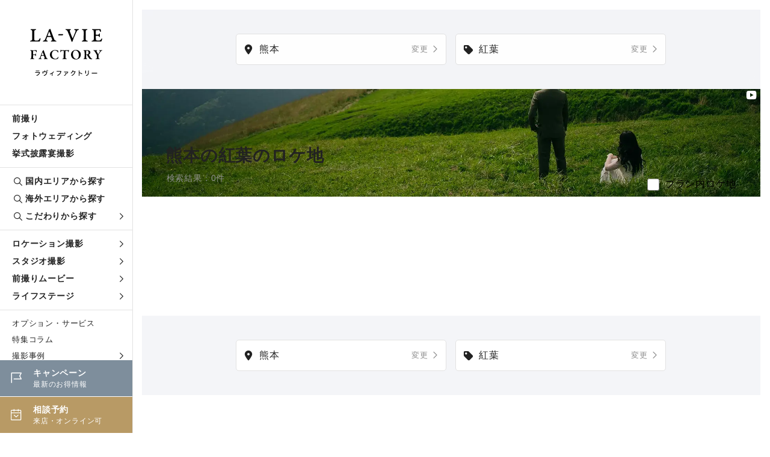

--- FILE ---
content_type: text/html; charset=UTF-8
request_url: https://www.la-viephoto.com/theme/kouyou/kumamoto
body_size: 6401
content:
<!DOCTYPE html>
<html lang="ja">
<head>
<!-- Google Tag Manager -->
<script>
    (function(w,d,s,l,i){w[l]=w[l]||[];w[l].push({'gtm.start':
    new Date().getTime(),event:'gtm.js'});var f=d.getElementsByTagName(s)[0],
    j=d.createElement(s),dl=l!='dataLayer'?'&l='+l:'';j.async=true;j.src=
    'https://www.googletagmanager.com/gtm.js?id='+i+dl;f.parentNode.insertBefore(j,f);
    })(window,document,'script','dataLayer','GTM-MKPPBVP');
</script>
<!-- End Google Tag Manager -->
<meta charset="UTF-8">
<meta http-equiv="X-UA-Compatible" content="IE=edge">
<meta name="viewport" content="width=device-width, initial-scale=1.0">
<meta name="format-detection" content="telephone=no">
<title>熊本の紅葉でフォトウェディング・前撮り｜ラヴィファクトリー</title>
<meta name="description" content="熊本の紅葉でウェディングフォト撮影できるロケーションが0件。前撮り・フォトウェディングを年間4万件の実績を誇るラヴィファクトリーで。" />

<link rel="canonical" href="https://www.la-viephoto.com/theme/kouyou/kumamoto" />

<link rel="stylesheet" href="https://www.la-viephoto.com/css/style.min.css">
<link rel="stylesheet" href="https://www.la-viephoto.com/css/icomoon/style.css">
<link rel="stylesheet" href="https://cdn.jsdelivr.net/npm/yakuhanjp@3.4.1/dist/css/yakuhanjp_s-narrow.min.css">
<link rel="stylesheet" href="https://use.typekit.net/qbe5npk.css">
<link rel="stylesheet" href="https://use.typekit.net/xym5ymn.css">
<link rel="stylesheet" href="https://www.la-viephoto.com/js/remodal/remodal.css" />
<link rel="stylesheet" href="https://www.la-viephoto.com/js/remodal/remodal-default-theme.css" />
<link rel="stylesheet" href="https://www.la-viephoto.com/js/swiper/swiper.min.css">
<link rel="stylesheet" href="https://use.typekit.net/eip6psh.css">
<link rel="stylesheet" href="https://www.la-viephoto.com/js/lightgallery/lightgallery.css">
<script src="https://www.la-viephoto.com/js/jquery-3.6.4.min.js"></script>
<script src="https://cdn.jsdelivr.net/npm/viewport-extra@1.0.2/dist/viewport-extra.min.js"></script>
<script>
 new ViewportExtra(375)
</script>
<!--▼Favicon-->
<link rel="shortcut icon" type="image/x-icon" href="https://www.la-viephoto.com/img/common/favicon.ico">
<!--▼og-->
<meta property="og:title" content="熊本の紅葉でフォトウェディング・前撮り｜ラヴィファクトリー" />
<meta property="og:description" content="熊本の紅葉でウェディングフォト撮影できるロケーションが0件。前撮り・フォトウェディングを年間4万件の実績を誇るラヴィファクトリーで。" />
<meta property="og:type" content="article" />
<meta property="og:url" content="https://www.la-viephoto.com/theme/kouyou/kumamoto" />
<meta property="og:image" content="https://www.la-viephoto.com/img/common/thumbnail.jpg" />
<meta property="og:site_name" content="ラヴィファクトリー" />
<meta property="og:locale" content="ja_JP" />
<meta name="thumbnail" content="https://www.la-viephoto.com/img/common/thumbnail.jpg" />
<!--▼ Free Head Source-->


</head>
<body>

<!-- Google Tag Manager (noscript) -->
<noscript>
    <iframe src="https://www.googletagmanager.com/ns.html?id=GTM-MKPPBVP" height="0" width="0" style="display:none;visibility:hidden"></iframe>
</noscript>
<!-- End Google Tag Manager (noscript) -->

<!--begin::Header-->
<!--header-->
<header class="l-header">
    <p class="l-header__logo">
      <a href="https://www.la-viephoto.com">
    <picture>
      <source srcset="https://www.la-viephoto.com/img/common/logo_sp.svg" media="(max-width: 960px)">
      <img src="https://www.la-viephoto.com/img/common/logo.svg" alt="フォトウェディング、前撮り、結婚写真のラヴィファクトリー">
    </picture>
    </a>
    </p>
  
  <div class="l-header__main">
    <div class="global-nav">
      <ul class="global-nav__list">
        <li class="global-nav__list__item"><a href="https://www.la-viephoto.com/maedori">前撮り</a></li>
        <li class="global-nav__list__item"><a href="https://www.la-viephoto.com/photowedding">フォトウェディング</a></li>
        <li class="global-nav__list__item"><a href="https://www.la-viephoto.com/snap">挙式披露宴撮影</a></li>
      </ul>
      <ul class="global-nav__list">
        <li class="global-nav__list__item global-nav__list__item--search"><a href="https://www.la-viephoto.com/shop"><span class="icon icon-search"></span>国内エリアから探す</a></li>
        <li class="global-nav__list__item global-nav__list__item--search"><a href="https://www.la-viephoto.com/world"><span class="icon icon-search"></span>海外エリアから探す</a></li>
        <li class="global-nav__list__item global-nav__mega-menu global-nav__list__item--search">
          <div class="global-nav__mega-menu__trigger">
            <a href="javascript:void(0)"><span class="icon icon-search"></span>こだわりから探す<span class="icon icon-arrow_blk"></span></a>
          </div>
          <div class="global-nav__mega-menu__inner">
            <ul class="global-nav__mega-menu__list">
              <li class="global-nav__mega-menu__list__item"><a href="https://www.la-viephoto.com/theme/location">ロケ地から探す</a></li>
              <li class="global-nav__mega-menu__list__item"><a href="https://www.la-viephoto.com/clothing/dress">衣装から探す</a></li>
              <li class="global-nav__mega-menu__list__item"><a href="https://www.la-viephoto.com/hairmake">ヘアメイクから探す</a></li>
              <li class="global-nav__mega-menu__list__item"><a href="https://www.la-viephoto.com/photo_g">フォトグラファーから探す</a></li>
              <li class="global-nav__mega-menu__list__item"><a href="https://www.la-viephoto.com/photo_g/vg-all">ビデオグラファーから探す</a></li>
              <li class="global-nav__mega-menu__list__item"><a href="https://www.la-viephoto.com/theme">こだわりシーンから探す</a></li>              
            </ul>
          </div>
        </li>
      </ul>
      <ul class="global-nav__list">
        <li class="global-nav__mega-menu">
          <div class="global-nav__mega-menu__trigger">
            <a href="https://www.la-viephoto.com/location-shoot">ロケーション撮影<span class="icon icon-arrow_blk"></span></a>
          </div>
          <div class="global-nav__mega-menu__inner">
            <ul class="global-nav__mega-menu__list">
              <li class="global-nav__mega-menu__list__item"><a href="https://www.la-viephoto.com/location-shoot/dress">洋装ロケーション</a></li>
              <li class="global-nav__mega-menu__list__item"><a href="https://www.la-viephoto.com/location-shoot/kimono">和装ロケーション</a></li>
              <li class="global-nav__mega-menu__list__item"><a href="https://www.la-viephoto.com/location-shoot/dress-kimono">洋装・和装ロケーション</a></li>
              <li class="global-nav__mega-menu__list__item"><a href="https://www.la-viephoto.com/location-shoot/chapel">チャペルフォト</a></li>
            </ul>
          </div>
        </li>
        <li class="global-nav__mega-menu">
          <div class="global-nav__mega-menu__trigger">
            <a href="https://www.la-viephoto.com/studio-shoot">スタジオ撮影<span class="icon icon-arrow_blk"></span></a>
          </div>
          <div class="global-nav__mega-menu__inner">
            <ul class="global-nav__mega-menu__list">
              <li class="global-nav__mega-menu__list__item"><a href="https://www.la-viephoto.com/studio-shoot/dress">洋装スタジオ</a></li>
              <li class="global-nav__mega-menu__list__item"><a href="https://www.la-viephoto.com/studio-shoot/kimono">和装スタジオ</a></li>
              <li class="global-nav__mega-menu__list__item"><a href="https://www.la-viephoto.com/studio-shoot/dress-kimono">洋装・和装スタジオ</a></li>
            </ul>
          </div>
        </li>
        <li class="global-nav__mega-menu">
          <div class="global-nav__mega-menu__trigger">
            <a href="https://www.la-viephoto.com/movie">前撮りムービー<span class="icon icon-arrow_blk"></span></a>
          </div>
        </li>
        <li class="global-nav__mega-menu">
          <div class="global-nav__mega-menu__trigger">
            <a href="https://www.la-viephoto.com/moments">ライフステージ<span class="icon icon-arrow_blk"></span></a>
          </div>
          <div class="global-nav__mega-menu__inner">
            <ul class="global-nav__mega-menu__list">
              <li class="global-nav__mega-menu__list__item"><a href="https://www.la-viephoto.com/moments/engagement">エンゲージフォト</a></li>
              <li class="global-nav__mega-menu__list__item"><a href="https://www.la-viephoto.com/moments/legalphoto">入籍記念写真</a></li>
              <li class="global-nav__mega-menu__list__item"><a href="https://www.la-viephoto.com/moments/vowrenewal">結婚記念写真</a></li>
              <li class="global-nav__mega-menu__list__item"><a href="https://www.la-viephoto.com/moments/familyphoto">ファミリーフォト</a></li>
              <li class="global-nav__mega-menu__list__item"><a href="https://www.la-viephoto.com/moments/maternity">マタニティフォト</a></li>
            </ul>
          </div>
        </li>
      </ul>
      <ul class="global-nav__list">
        <li class="global-nav__list__item global-nav__list__item--sub"><a href="https://www.la-viephoto.com/options">オプション・サービス</a></li>
        <li class="global-nav__list__item global-nav__list__item--sub"><a href="https://www.la-viephoto.com/journal">特集コラム</a></li>
        <li class="global-nav__list__item global-nav__mega-menu global-nav__list__item global-nav__list__item--sub">
          <div class="global-nav__mega-menu__trigger">
            <a href="javascript:void(0)">撮影事例<span class="icon icon-arrow_blk"></span></a>
          </div>
          <div class="global-nav__mega-menu__inner">
            <ul class="global-nav__mega-menu__list">
              <li class="global-nav__mega-menu__list__item"><a href="https://www.la-viephoto.com/lavieblog">撮影レポート</a></li>
              <li class="global-nav__mega-menu__list__item"><a href="https://www.la-viephoto.com/reviews">お客さまの声</a></li>
            </ul>
          </div>
        </li>
        <li class="global-nav__list__item global-nav__mega-menu global-nav__list__item global-nav__list__item--sub">
          <div class="global-nav__mega-menu__trigger">
            <a href="javascript:void(0)">ご利用ガイド<span class="icon icon-arrow_blk"></span></a>
          </div>
          <div class="global-nav__mega-menu__inner">
            <ul class="global-nav__mega-menu__list">
              <li class="global-nav__mega-menu__list__item"><a href="https://www.la-viephoto.com/faq">よくあるご質問</a></li>
              <li class="global-nav__mega-menu__list__item"><a href="https://www.la-viephoto.com/about">私たちについて</a></li>
            </ul>
          </div>
        </li>
        <li class="global-nav__list__item global-nav__list__item--sub"><a href="https://www.la-viephoto.com/shop-list">店舗一覧</a></li>
        <ul class="global-nav__cta">
          <li class="global-nav__cta__item cta__event">
            <a href="https://www.la-viephoto.com/topics">
              <span class="icon icon-event"></span>
              <p class="txt"><span class="tit">キャンペーン</span><span class="sub">最新のお得情報</span></p>
            </a>
          </li>
          <li class="global-nav__cta__item cta__reserve">
            <a href="https://www.la-viephoto.com/reserve">
              <span class="icon icon-calender"></span>
              <p class="txt"><span class="tit">相談予約</span><span class="sub">来店・オンライン可</span></p>
            </a>
          </li>
        </ul>
    </div>
  </div>
</header>
<!--//header--><!--end::Header-->

<!--begin::Main-->
<!--main-->
<main class="p-theme p-theme--sort">
<!--c-page-title-->
  <div class="c-theme-page-title fade-in">
    <div class="c-theme-page-title__inner">
      <div class="c-theme-page-title__title">
        <h1>熊本の紅葉のロケーション<span>フォトウェディング・前撮り</span></h1>
        <p>熊本の紅葉でウェディングフォト撮影できるロケーションが0件。<br>掲載地以外でも、想い出の場所からご実家など、好きな場所への出張撮影も可能です。</p>
      </div>
      <picture class="image">
        <source srcset="https://www.la-viephoto.com/img/theme/location/kumamoto_sp.webp" media="(max-width: 960px)">
        <img src="https://www.la-viephoto.com/img/theme/location/kumamoto.webp" alt="">
      </picture>        
    </div>
    
    <div class="page-title__sns white">
      <p class="tit">Follow us</p>
      <ul class="page-title__sns__list">
        <li class="page-title__sns__list__item"><a href="https://www.instagram.com/laviefactory/" target="_blank"><span class="icon-insta"></span></a></li>
        <li class="page-title__sns__list__item"><a href="https://www.youtube.com/user/LavieFactory" target="_blank"><span class="icon-youtube"></span></a></li>
      </ul>
    </div>
  </div>
<!--//c-page-title-->

<!--c-search-box-->
  <div class="c-search-box fade-in">
    <div class="c-search-box__inner inner-l">
      <div class="c-search-box__operate">
        <div class="c-search-box__input area">
          <a  data-remodal-target="area-filter" href="#area-filter">
            <div class="value"><span>熊本</span></div>
            <div class="change">変更</div>
          </a>
        </div>
        <div class="c-search-box__input theme">
          <a  data-remodal-target="theme-filter" href="#theme-filter">
            <div class="value"><span>紅葉</span></div>
            <div class="change">変更</div>
          </a>
        </div>
      </div>
    </div>
  </div>
<!--//c-search-box-->

<!--area-filter-->
  <div class="remodal c-sort-filter c-sort-filter--theme" data-remodal-id="area-filter" data-remodal-options="hashTracking:false">
    <div class="c-sort-filter__wrapper">
      <div class="c-sort-filter__head">エリアで探す</div>
      <div class="c-sort-filter__inner">
        <div class="c-sec-cont">
          <ul class="c-sort-filter__list area">
                        <li class="c-sort-filter__list__item">
                            <a href="https://www.la-viephoto.com/sapporo/location" class="sf_label">
                              札幌
              </a>
            </li>
                        <li class="c-sort-filter__list__item">
                            <a href="https://www.la-viephoto.com/sendai/location" class="sf_label">
                              仙台
              </a>
            </li>
                        <li class="c-sort-filter__list__item">
                            <a href="https://www.la-viephoto.com/tokyo/location" class="sf_label">
                              東京
              </a>
            </li>
                        <li class="c-sort-filter__list__item">
                            <a href="https://www.la-viephoto.com/yokohama/location" class="sf_label">
                              横浜
              </a>
            </li>
                        <li class="c-sort-filter__list__item">
                            <a href="https://www.la-viephoto.com/chiba/location" class="sf_label">
                              千葉
              </a>
            </li>
                        <li class="c-sort-filter__list__item">
                            <a href="https://www.la-viephoto.com/omiya/location" class="sf_label">
                              埼玉
              </a>
            </li>
                        <li class="c-sort-filter__list__item">
                            <a href="https://www.la-viephoto.com/nagoya/location" class="sf_label">
                              名古屋
              </a>
            </li>
                        <li class="c-sort-filter__list__item">
                            <a href="https://www.la-viephoto.com/niigata/location" class="sf_label">
                              新潟
              </a>
            </li>
                        <li class="c-sort-filter__list__item">
                            <a href="https://www.la-viephoto.com/nagano/location" class="sf_label">
                              長野
              </a>
            </li>
                        <li class="c-sort-filter__list__item">
                            <a href="https://www.la-viephoto.com/karuizawa/location" class="sf_label">
                              軽井沢
              </a>
            </li>
                        <li class="c-sort-filter__list__item">
                            <a href="https://www.la-viephoto.com/kanazawa/location" class="sf_label">
                              金沢
              </a>
            </li>
                        <li class="c-sort-filter__list__item">
                            <a href="https://www.la-viephoto.com/osaka/location" class="sf_label">
                              大阪
              </a>
            </li>
                        <li class="c-sort-filter__list__item">
                            <a href="https://www.la-viephoto.com/kobe/location" class="sf_label">
                              神戸
              </a>
            </li>
                        <li class="c-sort-filter__list__item">
                            <a href="https://www.la-viephoto.com/kyoto/location" class="sf_label">
                              京都
              </a>
            </li>
                        <li class="c-sort-filter__list__item">
                            <a href="https://www.la-viephoto.com/okayama/location" class="sf_label">
                              岡山
              </a>
            </li>
                        <li class="c-sort-filter__list__item">
                            <a href="https://www.la-viephoto.com/hiroshima/location" class="sf_label">
                              広島
              </a>
            </li>
                        <li class="c-sort-filter__list__item">
                            <a href="https://www.la-viephoto.com/matsuyama/location" class="sf_label">
                              松山
              </a>
            </li>
                        <li class="c-sort-filter__list__item">
                            <a href="https://www.la-viephoto.com/fukuoka/location" class="sf_label">
                              福岡
              </a>
            </li>
                        <li class="c-sort-filter__list__item">
                            <a class="sf_label" style="color: #ffffff; background: #73999b; border-color: #73999b;">
                              熊本
              </a>
            </li>
                        <li class="c-sort-filter__list__item">
                            <a href="https://www.la-viephoto.com/okinawa/location" class="sf_label">
                              沖縄
              </a>
            </li>
                        <li class="c-sort-filter__list__item">
                            <a href="https://www.la-viephoto.com/hawaii/location" class="sf_label">
                              ハワイ
              </a>
            </li>
                        <li class="c-sort-filter__list__item">
                            <a href="https://www.la-viephoto.com/guam/location" class="sf_label">
                              グアム
              </a>
            </li>
                        <li class="c-sort-filter__list__item">
                            <a href="https://www.la-viephoto.com/paris/location" class="sf_label">
                              パリ
              </a>
            </li>
                        <li class="c-sort-filter__list__item">
                            <a href="https://www.la-viephoto.com/italy/location" class="sf_label">
                              イタリア
              </a>
            </li>
                        <li class="c-sort-filter__list__item">
                            <a href="https://www.la-viephoto.com/newyork/location" class="sf_label">
                              ニューヨーク
              </a>
            </li>
                        <li class="c-sort-filter__list__item">
              <a href="https://www.la-viephoto.com/theme/location" class="sf_label">
                全て
              </a>
            </li>
          </ul>
        </div>
      </div>
      <button data-remodal-action="close" class="remodal-close fade-in"></button>
    </div>
  </div>
<!--//area-filter-->

<!--theme-filter-->
  <div class="remodal c-sort-filter c-sort-filter--theme" data-remodal-id="theme-filter" data-remodal-options="hashTracking:false">
    <div class="c-sort-filter__wrapper">
      <div class="c-sort-filter__head">こだわりで絞り込む</div>
      <div class="c-sort-filter__inner">
        <div class="c-sec-cont">
          <ul class="c-theme__list">
                                    <li class="c-theme__list__item">
                            <a href="https://www.la-viephoto.com/theme/chapel/kumamoto">
                              <span class="zoom c-theme__pht">
                  <img src="https://www.la-viephoto.com/storage/2023/09/28/S_20230928142400_chapel.webp" alt="">
                </span>
                <span class="c-theme__tit">
                  チャペル・教会
                </span>
              </a>
            </li>
                                  </ul>
        </div>    
      </div>
      <button data-remodal-action="close" class="remodal-close fade-in"></button>
    </div>
  </div>
<!--//area-filter-->

<!--c-theme-location-->
  <section class="c-theme-location c-sec c-sec--mTop90">
    <div class="inner-l">
      <h2 class="c-sec-heading mb0 fade-up">熊本の紅葉のロケ地</h2>
      <p class="c-theme__result-count fade-up">検索結果：0件</p>
      <div class="c-theme-location__check">
        <div class="check fade-up">
          <input type="checkbox" name="" value="" id="privacy-check" onclick="toggleIncludedPlan()" >
          <label for="privacy-check" class="checkbox">プラン内ロケ地</label>
        </div>
      </div>     
      <ul class="c-card__list">
              </ul>
      <div class="c-pagination fade-up">
        <nav class="c-pagination__links">
                </nav>
      </div>
  </section>
<!--//c-theme-location-->

<!--c-search-box-->
  <div class="c-search-box fade-in mTop100">
    <div class="c-search-box__inner inner-l">
      <div class="c-search-box__operate">
        <div class="c-search-box__input area">
          <a  data-remodal-target="area-filter" href="#area-filter">
            <div class="value"><span>熊本</span></div>
            <div class="change">変更</div>
          </a>
        </div>
        <div class="c-search-box__input theme">
          <a  data-remodal-target="theme-filter" href="#theme-filter">
            <div class="value"><span>紅葉</span></div>
            <div class="change">変更</div>
          </a>
        </div>
      </div>
    </div>
  </div>
<!--//c-search-box-->

  <div class="c-button c-button--center">
    <div class="c-button__txt fade-up"><a href="https://www.la-viephoto.com/kumamoto/location">熊本のすべてのロケ地</a></div>
  </div>

  <div class="c-more-banner mTop90 fade-up">
    <a href="https://www.la-viephoto.com/kumamoto">
      <picture class="c-more-banner__image"><span class="focus"><img loading="lazy" loading="lazy" src="https://www.la-viephoto.com/storage/2025/07/31/S_20250731183353_kumamoto_thm.webp" alt=""></span></picture>
      <div class="c-more-banner__txt">
        <p class="ja">熊本の前撮り・フォトウェディングをもっと知る</p>
        <p class="en">Kumamoto Studio</p>
      </div>
    </a>
  </div>

<!-- breadcrumb -->
  <nav role="navigation" aria-label="breadcrumb" class="c-breadcrumb">
    <div class="c-breadcrumb__inner">
      <ol class="c-breadcrumb__list" itemscope="" itemtype="https://schema.org/BreadcrumbList">
        <li class="c-breadcrumb__list__item" itemprop="itemListElement" itemscope="" itemtype="https://schema.org/ListItem">
          <a href="https://www.la-viephoto.com" itemprop="item">
            <span class="icon icon-home"></span>
            <span class="txt" itemprop="name">HOME</span>
          </a>
          <meta itemprop="position" content="1">
        </li>
                    <li class="c-breadcrumb__list__item">
              <a href="https://www.la-viephoto.com/theme" itemprop="item">
                <span itemprop="name">こだわりから探す</span>
              </a>
              <meta itemprop="position" content="2">
            </li>
                      <li class="c-breadcrumb__list__item">
              <a href="https://www.la-viephoto.com/theme/kouyou" itemprop="item">
                <span itemprop="name">紅葉</span>
              </a>
              <meta itemprop="position" content="3">
            </li>
            <li class="c-breadcrumb__list__item active">
              <span itemprop="name">熊本</span>
              <meta itemprop="position" content="4">
            </li>
                        </ol>
    </div>
  </nav>
<!-- //breadcrumb -->
</main>
<!--//main-->
<!--end::Main-->

<!--begin::aside-->
<!--aside-->
<aside class="l-aside">
    <div class="l-aside__heading">
      <h2 class="l-aside__tit fade-up">お問い合わせ</h2>
      <p class="l-aside__desc fade-up">フォトプランナーがお二人にぴったりの撮影をご提案。<br>お悩みなどお気軽にご相談ください。</p>
    </div>
    <div class="inner-ss">
      <section class="l-aside__cta fade-up">
        <h3 class="l-aside-cta__tit">ご質問・ご相談はお気軽に</h3>
        <ul class="l-aside-cta__list">
          <li class="l-aside-cta__list__item"><a href="https://www.la-viephoto.com/reserve"><span class="icon icon-calender"></span><span class="txt">来店相談予約</span></a></li>
          <li class="l-aside-cta__list__item"><a href="https://www.la-viephoto.com/online"><span class="icon icon-headset"></span><span class="txt">オンライン相談予約</span></a></li>
          <li class="l-aside-cta__list__item"><a href="https://www.la-viephoto.com/shop-list"><span class="icon icon-pin"></span><span class="txt">店舗一覧</span></a></li>
        </ul>
      </section>
      <div class="l-aside__links">
        <ul class="l-aside-links__list">
          <li class="l-aside-links__list__item fade-up"><a href="https://www.la-viephoto.com/about"><span class="icon icon-star"></span><span class="txt">ラヴィについて</span></a></li>
          <li class="l-aside-links__list__item fade-up"><a href="https://www.la-viephoto.com/reviews"><span class="icon icon-review"></span><span class="txt">お客さまの声</span></a></li>
          <li class="l-aside-links__list__item fade-up"><a href="https://www.la-viephoto.com/faq"><span class="icon icon-faq"></span><span class="txt">よくあるご質問</span></a></li>
        </ul>
      </div>
    </div>
    <div class="l-aside__sns">
      <ul class="l-aside-sns__list">
        <li class="l-aside-sns__list__item fade-up">
          <a href="https://www.instagram.com/laviefactory/" target="_blank" class="insta">
            <span class="icon icon-insta"></span>
            <p class="en-tit">Instagram</p>
            <p class="desc">実際に撮影した「ハートのある写真」を配信中</p>
          </a>
        </li>
        <li class="l-aside-sns__list__item fade-up">
          <a href="https://www.youtube.com/user/LavieFactory" target="_blank" class="youtube">
            <span class="icon icon-youtube"></span>
            <p class="en-tit">Youtube</p>
            <p class="desc">撮影当日のメイキング動画を配信中</p>
          </a>
        </li>
      </ul>
    </div>
  </aside>
  <!--//aside--><!--end::aside-->

<!---begin::footer / l-footer-cta-->
<!--footer-->
<footer class="l-footer">
    <div class="l-footer__inner">
      <div class="l-footer__logo">
        <a href="https://www.la-viephoto.com"><img loading="lazy" src="https://www.la-viephoto.com/img/common/footer/logo_footer.svg" alt="フォトウェディング、前撮り、結婚写真のラヴィファクトリー"></a>
      </div>
      <div class="l-footer__links">
        <dl class="l-footer-links__list">
          <dt>Company</dt>
          <dd><a href="https://www.la-viephoto.com/lav">会社概要</a></dd>
          <dd><a href="https://www.la-viephoto.com/recruit">採用情報</a></dd>
          <dd><a href="https://www.la-viephoto.com/lav/privacy">個人情報保護方針</a></dd>
          <dd><a href="https://www.la-viephoto.com/lav/corporation">法人さまお問合せ</a></dd>
          <dd><a href="https://www.la-viephoto.com/news">プレスリリース</a></dd>
        </dl>
        <dl class="l-footer-links__list">
          <dt>Language</dt>
          <dd><a href="https://laviefactory-jp.com/en/" target="_blank">English</a></dd>
          <dd><a href="https://laviefactory-jp.com/" target="_blank">Chinese</a></dd>
        </dl>      
      </div>
      <div class="l-footer__recommend">
        <p class="l-footer-recommend__tit">Recommend Site</p>
        <ul class="l-footer-recommend__list">
          <li class="l-footer-recommend__list__item"><a href="https://la-viecouleur.com/" target="_blank"><img loading="lazy" src="https://www.la-viephoto.com/img/common/footer/couleur.png" alt="家族写真のラヴィクルール"></a></li>
          <li class="l-footer-recommend__list__item"><a href="https://lavie-enfant.com/" target="_blank"><img loading="lazy" src="https://www.la-viephoto.com/img/common/footer/enfant.png" alt="こども専用フォトスタジオ"></a></li>    
          <li class="l-footer-recommend__list__item"><a href="https://cm.la-viephoto.com/" target="_blank"><img loading="lazy" src="https://www.la-viephoto.com/img/common/footer/cmphoto.png" alt="法人向け動画制作・広告撮影"></a></li>    
          <li class="l-footer-recommend__list__item"><a href="http://www.labo-la.com/" target="_blank"><img loading="lazy" src="https://www.la-viephoto.com/img/common/footer/labola.png" alt="フォトブランド「ラボーラ」"></a></li>    
        </ul>
      </div>
      <div class="l-footer__copyright">©2023 La-vie Factory</div>
    </div>
  </footer>
  <!--//footer-->
  
  <!--l-footer-cta-->
  <div class="l-footer-cta">
    <div class="l-footer-cta__nav-toggle" data-remodal-target="sp-nav">
      <span></span>
      <span></span>
      <p class="nav-toggle__txt">Menu</p>
    </div>
    <div class="sp-nav__cont remodal" data-remodal-id="sp-nav" data-remodal-options="hashTracking:false">
      <nav class="sp-global-menu">
        <ul class="sp-global-nav__list">
          <li class="sp-global-nav__list__item"><a href="https://www.la-viephoto.com/maedori">前撮り</a></li>
          <li class="sp-global-nav__list__item"><a href="https://www.la-viephoto.com/photowedding">フォトウェディング</a></li>
          <li class="sp-global-nav__list__item"><a href="https://www.la-viephoto.com/snap">挙式披露宴撮影</a></li>  
        </ul>
        <ul class="sp-global-nav__list">
          <li class="sp-global-nav__list__item sp-global-nav__list__item--search"><a href="https://www.la-viephoto.com/shop"><span class="icon icon-search"></span>国内エリアから探す</a></li>
          <li class="sp-global-nav__list__item sp-global-nav__list__item--search"><a href="https://www.la-viephoto.com/world"><span class="icon icon-search"></span>海外エリアから探す</a></li>
        </ul>
        <ul class="sp-global-nav__list">
          <li class="sp-global-nav__list__item sp-global-nav__list__item--search"><a href="https://www.la-viephoto.com/theme/location"><span class="icon icon-search"></span>ロケ地から探す</a></li> 
          <li class="sp-global-nav__list__item sp-global-nav__list__item--search"><a href="https://www.la-viephoto.com/clothing/dress"><span class="icon icon-search"></span>衣装から探す</a></li>
          <li class="sp-global-nav__list__item sp-global-nav__list__item--search"><a href="https://www.la-viephoto.com/hairmake"><span class="icon icon-search"></span>ヘアメイクから探す</a></li>
          <li class="sp-global-nav__list__item sp-global-nav__list__item--search"><a href="https://www.la-viephoto.com/photo_g"><span class="icon icon-search"></span>フォトグラファーから探す</a></li>
          <li class="sp-global-nav__list__item sp-global-nav__list__item--search"><a href="https://www.la-viephoto.com/photo_g/vg-all"><span class="icon icon-search"></span>ビデオグラファーから探す</a></li>
          <li class="sp-global-nav__list__item sp-global-nav__list__item--search"><a href="https://www.la-viephoto.com/theme"><span class="icon icon-search"></span>こだわりシーンから探す</a></li>
        </ul>
        <ul class="sp-global-nav__list">  
          <li class="sp-global-nav__list__item">
            <div class="tit"><a href="https://www.la-viephoto.com/location-shoot">ロケーション撮影</a></div>
            <ul class="sp-global-nav__inner">
              <li class="sp-global-nav__inner__item"><a href="https://www.la-viephoto.com/location-shoot/dress">洋装ロケーション</a></li>
              <li class="sp-global-nav__inner__item"><a href="https://www.la-viephoto.com/location-shoot/kimono">和装ロケーション</a></li>
              <li class="sp-global-nav__inner__item"><a href="https://www.la-viephoto.com/location-shoot/dress-kimono">洋装・和装ロケーション</a></li>
              <li class="sp-global-nav__inner__item"><a href="https://www.la-viephoto.com/location-shoot/chapel">チャペルフォト</a></li>
            </ul>
          </li>
          <li class="sp-global-nav__list__item">
            <div class="tit"><a href="https://www.la-viephoto.com/studio-shoot">スタジオ撮影</a></div>
            <ul class="sp-global-nav__inner">
              <li class="sp-global-nav__inner__item"><a href="https://www.la-viephoto.com/studio-shoot/dress">洋装スタジオ</a></li>
              <li class="sp-global-nav__inner__item"><a href="https://www.la-viephoto.com/studio-shoot/kimono">和装スタジオ</a></li>
              <li class="sp-global-nav__inner__item"><a href="https://www.la-viephoto.com/studio-shoot/dress-kimono">洋装・和装スタジオ</a></li>
            </ul>
          </li>
          <li class="sp-global-nav__list__item">
            <div class="tit"><a href="https://www.la-viephoto.com/movie">前撮りムービー</a></div>
          </li>
          <li class="sp-global-nav__list__item">
            <div class="tit"><a href="https://www.la-viephoto.com/moments">ライフステージ</a></div>
            <ul class="sp-global-nav__inner">
              <li class="sp-global-nav__inner__item"><a href="https://www.la-viephoto.com/moments/engagement">エンゲージフォト</a></li>
              <li class="sp-global-nav__inner__item"><a href="https://www.la-viephoto.com/moments/legalphoto">入籍記念写真</a></li>
              <li class="sp-global-nav__inner__item"><a href="https://www.la-viephoto.com/moments/vowrenewal">結婚記念写真</a></li>
              <li class="sp-global-nav__inner__item"><a href="https://www.la-viephoto.com/moments/familyphoto">ファミリーフォト</a></li>
              <li class="sp-global-nav__inner__item"><a href="https://www.la-viephoto.com/moments/maternity">マタニティフォト</a></li>
            </ul>
          </li>              
        </ul>
        <ul class="sp-global-nav__list sub">
          <li class="sp-global-nav__list__item"><a href="https://www.la-viephoto.com/clothing">衣装</a></li>
          <li class="sp-global-nav__list__item"><a href="https://www.la-viephoto.com/hairmake">ヘアメイク</a></li>
          <li class="sp-global-nav__list__item"><a href="https://www.la-viephoto.com/photo_g">フォトグラファー</a></li>
          <li class="sp-global-nav__list__item"><a href="https://www.la-viephoto.com/options">オプション・サービス</a></li>
          <li class="sp-global-nav__list__item"><a href="https://www.la-viephoto.com/journal">特集コラム</a></li>
          <li class="sp-global-nav__list__item"><a href="https://www.la-viephoto.com/lavieblog">撮影レポート</a></li>
          <li class="sp-global-nav__list__item"><a href="https://www.la-viephoto.com/reviews">お客さまの声</a></li>
          <li class="sp-global-nav__list__item"><a href="https://www.la-viephoto.com/about">私たちについて</a></li>
          <li class="sp-global-nav__list__item"><a href="https://www.la-viephoto.com/shop-list">店舗一覧</a></li>
          <li class="sp-global-nav__list__item"><a href="https://www.la-viephoto.com/faq">よくあるご質問</a></li>
        </ul>
      </nav>
      <div class="sp-global-nav__sns">
        <p class="tit">Follow us</p>
        <ul class="sp-global-nav__sns__list">
          <li class="sp-global-nav__sns__list__item"><a href="https://www.instagram.com/laviefactory/" target="_blank"><span class="icon-insta"></span></a></li>
          <li class="sp-global-nav__sns__list__item"><a href="https://www.youtube.com/user/LavieFactory" target="_blank"><span class="icon-youtube"></span></a></li>
        </ul>
      </div>
      <ul class="sp-global-nav__cta">
        <li class="sp-global__cta__item cta__event">
          <a href="https://www.la-viephoto.com/topics">
            <span class="icon icon-event"></span>
            <p class="txt"><span class="tit">キャンペーン</span><span class="sub">最新のお得情報</span></p>
          </a>
        </li>
        <li class="sp-global__cta__item cta__reserve">
          <a href="https://www.la-viephoto.com/reserve">
            <span class="icon icon-calender"></span>
            <p class="txt"><span class="tit">相談予約</span><span class="sub">来店・オンライン可</span></p>
          </a>
        </li>
      </ul>
      <button data-remodal-action="close" class="remodal-close"></button>
    </div>
  
    <nav class="fixed-nav">
      <ul class="fixed-nav__cta _three">
        <li class="fixed-nav__cta__item">
          <a href="https://www.la-viephoto.com/shop">
            <span class="icon icon-pin"></span>
            <p class="txt"><span class="tit">エリア</span><span class="sub">で探す</span></p>
          </a>
        </li>
        <li class="fixed-nav__cta__item">
          <a href="https://www.la-viephoto.com/theme">
            <span class="icon icon-search"></span>
            <p class="txt"><span class="tit">こだわり</span><span class="sub">で探す</span></p>
          </a>
        </li>
        <li class="fixed-nav__cta__item">
          <a href="https://www.la-viephoto.com/reserve" target="_blank">
            <span class="icon icon-calender"></span>
            <p class="txt"><span class="tit">相談予約</span><span class="sub">来店・オンライン</span></p>
          </a>
        </li>
      </ul>
    </nav>
  </div>
  <!--//l-footer-cta--><!--end::footer / l-footer-cta-->

<!--▼Javascript-->
<script src="https://www.la-viephoto.com/js/jquery.inview.min.js"></script>
<script src="https://cdnjs.cloudflare.com/ajax/libs/jquery-easing/1.4.1/jquery.easing.min.js"></script>
<script src="https://cdnjs.cloudflare.com/ajax/libs/jquery-mousewheel/3.1.13/jquery.mousewheel.min.js"></script>
<script src="https://www.la-viephoto.com/js/modernizr.custom.js"></script>
<script src="https://www.la-viephoto.com/js/remodal/remodal.min.js"></script>
<script src="https://www.la-viephoto.com/js/swiper/swiper-bundle.min.js"></script>
<script src="https://www.la-viephoto.com/js/lightgallery/lightgallery-all.min.js"></script>
<script src="https://www.la-viephoto.com/js/library.js" defer></script>
<script src="https://www.la-viephoto.com/js/front/functions.js"></script>
<!--end::Page Scripts-->

<!--▼ Free Foot Source-->

</body>
</html>

--- FILE ---
content_type: image/svg+xml
request_url: https://www.la-viephoto.com/img/common/footer/logo_footer.svg
body_size: 12260
content:
<?xml version="1.0" encoding="utf-8"?>
<!-- Generator: Adobe Illustrator 26.3.1, SVG Export Plug-In . SVG Version: 6.00 Build 0)  -->
<svg version="1.1" id="レイヤー_1" xmlns="http://www.w3.org/2000/svg" xmlns:xlink="http://www.w3.org/1999/xlink" x="0px"
	 y="0px" width="320px" height="55px" viewBox="0 0 320 55" style="enable-background:new 0 0 320 55;" xml:space="preserve">
<style type="text/css">
	.st0{fill:#FFFFFF;}
</style>
<g>
	<g>
		<path class="st0" d="M82.1,45.2c0.6,0.1,1,0.1,2,0.1h7.9c0.7,0,0.9,0,1.3-0.1L94,46c-0.2,0.2-0.2,0.4-0.4,1
			c-0.9,2.4-2.1,4.1-3.9,5.4c-1.1,0.8-2.2,1.3-3.9,1.9c-0.2-0.6-0.4-0.8-0.8-1.3c2-0.5,3.4-1.2,4.6-2.3c1.2-1,1.9-2.1,2.6-4.1h-8.1
			c-1.1,0-1.5,0-2,0.1V45.2z M83.5,41.4c0.6,0.1,0.8,0.1,1.8,0.1h5.2c0.9,0,1.3,0,1.8-0.1v1.4c-0.5-0.1-0.9-0.1-1.8-0.1h-5.2
			c-0.8,0-1.3,0-1.8,0.1V41.4z"/>
		<path class="st0" d="M110.2,43.5c1,0,1.1,0,1.4-0.1l0.7,0.7c-0.1,0.3-0.1,0.3-0.4,1.7c-0.7,4.3-3.2,7-7.7,8.5
			c-0.3-0.6-0.4-0.8-0.9-1.3c1.5-0.4,2.4-0.8,3.5-1.5c2.2-1.5,3.4-3.6,3.7-6.8h-8.5v2.1c0,0.6,0,1,0,1.4h-1.6c0-0.4,0.1-0.8,0.1-1.4
			v-2.1c0-0.5,0-0.9,0-1.3c0.5,0,0.8,0.1,1.6,0.1h3.3v-1.4c0-0.6,0-0.8-0.1-1.2h1.6c-0.1,0.3-0.1,0.7-0.1,1.2v1.4H110.2z
			 M110.6,40.1c0.8,0.9,1.1,1.4,1.7,2.5l-0.9,0.5c-0.5-1-1-1.8-1.7-2.5L110.6,40.1z M112.7,39.6c0.8,0.9,1.1,1.4,1.7,2.4l-0.9,0.5
			c-0.5-0.9-0.9-1.6-1.6-2.5L112.7,39.6z"/>
		<path class="st0" d="M129.2,44.5c-0.2,0.2-0.2,0.2-0.5,0.5c-0.8,0.8-1.9,1.8-3.1,2.7V53c0,0.8,0,1.1,0.1,1.5h-1.5
			c0.1-0.4,0.1-0.7,0.1-1.5v-4.5c-1.5,0.9-2.8,1.5-4.8,2.2c-0.2-0.5-0.3-0.7-0.7-1.2c1.5-0.4,2.5-0.8,3.8-1.4c1.7-0.9,3.2-2,4.5-3.3
			c0.5-0.5,0.7-0.7,0.9-1.1L129.2,44.5z"/>
		<path class="st0" d="M147.7,43c-0.1,0.2-0.1,0.2-0.4,1.1c-0.8,3.1-2.1,5.2-4,7c-1.5,1.3-2.9,2.2-5.1,3.1c-0.3-0.6-0.4-0.8-1-1.3
			c1.4-0.4,2.4-0.9,3.6-1.7c2.6-1.7,4.1-4,5-7.4H138c-0.9,0-1.4,0-2,0.1v-1.5c0.6,0.1,1,0.1,2,0.1h7.6c0.7,0,0.9,0,1.2-0.1L147.7,43
			z"/>
		<path class="st0" d="M160.1,46.7c0,0.2,0,0.4-0.1,1c-0.1,2.2-0.4,3.4-1.3,4.5c-0.7,0.9-1.7,1.6-3.3,2.3c-0.3-0.5-0.4-0.7-0.8-1.2
			c3.2-1,4.2-2.5,4.2-6.1c0-0.2,0-0.3,0-0.5H160.1z M154.9,44.3c0.5,0.1,0.9,0.1,1.8,0.1l6.9,0c0.6,0,0.7,0,1-0.1l0.6,0.8
			c-0.1,0.2-0.2,0.2-0.5,0.8c-0.4,0.9-1.2,1.8-2,2.5c-0.5,0.4-0.9,0.7-1.6,1c-0.3-0.4-0.4-0.6-0.9-0.9c1.5-0.6,2.4-1.4,3.2-2.7
			c0-0.1,0-0.1,0.1-0.1c0,0,0,0,0.1-0.1l0,0c-0.1,0-0.3,0-0.4,0l-6.5,0c-1.2,0-1.2,0-1.8,0.1V44.3z"/>
		<path class="st0" d="M178,41c-0.1,0.2-0.2,0.2-0.4,0.6c-0.4,0.8-0.5,1.1-0.7,1.4c0.1,0,0.1,0,0.4,0c0.1,0,0.1,0,0.2,0
			c2.2,0,3.6,0,4.1-0.1c0.6,0,0.7,0,0.9-0.1l0.8,0.8c-0.1,0.2-0.2,0.2-0.4,0.8c-0.7,2.4-1.8,4.5-3.2,6.1c-1.5,1.7-3.2,2.9-5.6,4
			c-0.3-0.6-0.5-0.8-1-1.2c2.4-1,4.1-2.1,5.6-3.9c1.2-1.4,2.2-3.2,2.7-5.2l-5.2,0.1c-1,1.6-2.3,3-3.8,4.1c-0.4-0.5-0.5-0.6-1.1-1
			c1.7-1.2,2.9-2.5,4-4.5c0.6-1,0.9-1.7,1-2.3L178,41z"/>
		<path class="st0" d="M191.7,54.2c0.1-0.5,0.1-0.9,0.1-1.9v-9.7c0-1,0-1.3-0.1-1.8h1.6c-0.1,0.5-0.1,0.9-0.1,1.8v2.8
			c2.3,0.8,4.4,1.8,7.2,3.4l-0.8,1.4c-1.4-1-3.6-2.2-5.9-3.1c-0.2-0.1-0.3-0.1-0.5-0.3c0,0.4,0.1,0.7,0.1,1.3v4.2
			c0,0.8,0,1.4,0.1,1.9H191.7z"/>
		<path class="st0" d="M209.7,41.3c0,0.4-0.1,0.8-0.1,1.5v3.9c0,0.8,0,1.2,0.1,1.6h-1.6c0.1-0.5,0.1-0.9,0.1-1.6v-3.9
			c0-0.8,0-1.1-0.1-1.5H209.7z M216.8,41.3c-0.1,0.4-0.1,0.7-0.1,1.6v1.8c0,2.5-0.1,3.9-0.4,4.9c-0.4,1.5-1.5,2.7-3.1,3.6
			c-0.8,0.4-1.6,0.7-3,1.2c-0.2-0.6-0.3-0.8-0.8-1.3c1.7-0.4,2.5-0.7,3.4-1.3c1.6-1,2.1-2.1,2.3-4.3c0-0.7,0.1-1,0.1-2.8v-1.7
			c0-1,0-1.2-0.1-1.6H216.8z"/>
		<path class="st0" d="M224.5,46.8c0.5,0.1,1.1,0.1,2.2,0.1h9c1.3,0,1.6,0,2.2-0.1v1.6c-0.6-0.1-1.1-0.1-2.2-0.1h-9
			c-1.3,0-1.7,0-2.2,0.1V46.8z"/>
	</g>
	<g>
		<path class="st0" d="M1.8,1.3c0.2,0,2.4,0.1,3.7,0.1s3.1-0.1,3.7-0.1c0.7,0,1,0.2,1,0.6c0,0.3-0.3,0.6-0.9,0.7
			C7.7,3,7.3,3.4,7.2,4.5C7.1,5.2,7,6.4,7,10.7c0,4.9,0.1,7.2,0.2,8.4c0,0.3,0.6,1,1.4,1.2c1.3,0.3,3.9,0.1,4.3,0
			c1.3-0.4,2.3-1.4,3.2-3.2c0.3-0.6,0.6-0.8,0.8-0.8c0.3,0,0.6,0.6,0.6,1.1c0,0.8-0.8,3.2-1.1,3.9c-0.2,0.5-0.8,0.8-1.5,0.8
			c-1.2,0-5.2-0.2-9.4-0.2c-2.3,0-3.8,0.2-4.5,0.2S0,21.8,0,21.5c0-0.3,0.4-0.6,1-0.8c2.2-0.5,2.4-1.2,2.5-2C3.6,18.2,3.7,16,3.7,12
			c0-6.1-0.1-6.6-0.1-7.5C3.4,3.4,2.9,3.1,1.8,2.7c-0.7-0.2-1-0.5-1-0.8C0.8,1.6,1.2,1.3,1.8,1.3"/>
		<path class="st0" d="M35.1,4.1c1.7,4.9,4.6,12,5.4,14.1c0.7,1.7,1,1.9,2.7,2.5c0.7,0.3,1,0.7,1,1c0,0.2-0.4,0.4-0.9,0.4
			c-1.6,0-3.1-0.2-4.8-0.2c-1.5,0-1.6,0.1-2.7,0.1c-0.7,0-1-0.3-1-0.5c0-0.3,0.2-0.6,0.8-0.8c1.5-0.5,1.6-0.8,1.3-1.9
			c-0.2-0.9-1-2.9-1.4-3.9c-0.1-0.2-0.4-0.5-0.9-0.5c-0.6,0-4.7,0-5.7,0.1c-0.2,0-0.5,0.3-0.5,0.5c-0.4,1.3-1.3,3.7-1.3,4.3
			c0,0.5,0.2,0.9,1.7,1.4c0.4,0.1,0.8,0.3,0.8,0.6c0,0.3-0.4,0.7-1.2,0.7c-0.4,0-1.7-0.1-2.7-0.1c-1.1,0-1.8,0.2-3.2,0.2
			c-0.6,0-1.1-0.2-1.1-0.5c0-0.3,0.3-0.7,1-0.9c1.6-0.4,2.2-1,2.6-2c1-2.1,4.4-10.6,6.1-15.1c0.1-0.2,0.2-0.6,0.2-0.9
			c0-0.1,0.2-0.3,0.2-0.4c0.4-0.3,1.1-0.7,1.4-1c0.2-0.2,0.6-0.4,0.7-0.4C34.2,0.9,34.3,1.8,35.1,4.1 M34.8,12.2
			c-0.4-1.7-2.2-6-2.4-6.6c-0.1-0.2-0.3-0.1-0.4,0c-0.7,1.7-1.7,4.6-2.4,6.6c0,0.1,0,0.3,0.3,0.4c0.6,0,4.2,0.1,4.8,0
			C34.7,12.6,34.9,12.4,34.8,12.2"/>
		<polygon class="st0" points="47.5,11.6 47.4,11.3 47.8,9.9 48,9.8 55.4,9.8 55.5,10 55.1,11.5 54.9,11.6 		"/>
		<path class="st0" d="M60.6,1.3c1.1,0,2.5,0.2,3.8,0.2c1.2,0,2.3-0.1,3.3-0.1c0.7,0,1.1,0.3,1.1,0.7c0,0.3-0.4,0.6-1,0.8
			c-0.8,0.3-1.2,0.5-1,1.5c0.2,1.2,4.1,11.1,4.7,11.9c0.1,0.2,0.3,0.2,0.4,0c1.3-3.1,3.8-9,4.5-11.1c0.5-1.6,0.4-1.8-1.3-2.3
			c-0.6-0.2-0.9-0.6-0.9-0.8c0-0.4,0.5-0.6,1.2-0.6c0.7,0,1.5,0.1,2.6,0.1c1.3,0,1.9-0.1,3.1-0.1c0.7,0,1.1,0.3,1.1,0.6
			c0,0.4-0.5,0.6-1.2,0.8c-1.4,0.3-1.9,1.1-2.7,2.5c-1,1.9-3.3,7.1-5.3,12.1c-0.7,1.8-1.3,3.8-1.5,4.2c-0.2,0.4-0.7,0.9-1.1,0.9
			c-0.3,0-0.6-0.3-0.7-0.7c-0.2-0.5-0.8-2.5-1.4-4.2c-0.7-1.8-4.6-11.7-5.4-13.2c-0.4-0.9-0.7-1.2-2.3-1.7c-0.6-0.2-1-0.5-1-0.8
			S60,1.3,60.6,1.3"/>
		<path class="st0" d="M90.1,6.4c0-2.9-0.2-3.2-2.2-3.7c-0.6-0.1-0.8-0.4-0.8-0.7c0-0.3,0.6-0.5,1.1-0.5c0.6,0,2,0.1,3.5,0.1
			c2,0,3-0.1,4-0.1c0.4,0,0.8,0.3,0.8,0.6S96,2.5,95.7,2.6c-1.9,0.5-2,0.8-2.1,2.6c-0.1,1.4,0,4.9,0,7.2c0,3.7,0,5.4,0,5.9
			c0.1,1.6,0.4,2,2.4,2.4c0.6,0.2,0.9,0.4,0.9,0.7c0,0.4-0.7,0.6-1.1,0.6c-0.3,0-2.9-0.1-4-0.1c-1.2,0-3.2,0.2-3.8,0.2
			c-0.4,0-0.9-0.2-0.9-0.5c0-0.3,0.4-0.6,0.9-0.8c1.7-0.6,1.9-0.9,2-1.6c0.1-0.7,0.2-5.1,0.2-7.8V6.4z"/>
		<path class="st0" d="M113.2,1.5c3,0,3.9-0.1,4.7-0.1c0.3,0,0.6,0,0.8,0.3c0.2,0.3,0.5,2.7,0.5,3.5c0,0.4-0.3,0.9-0.6,0.9
			c-0.4,0-0.7-0.4-1.4-1.8c-0.5-1-1.1-1.2-1.2-1.2c-1.9,0-4.5,0.1-4.9,0.1c-0.1,0-0.3,0.4-0.4,0.6c-0.1,0.9-0.1,3.9-0.1,6.2
			c0,0.3,0.1,0.9,0.4,0.9c0.3,0,1.6,0.1,2.1,0c2.1-0.1,2.5-0.5,2.9-1.5c0.2-0.6,0.5-0.9,0.8-0.9c0.4,0,0.6,0.5,0.6,1.3
			c0,0.4-0.1,1-0.1,1.7c0,0.7,0,1.7,0.1,2.2c0.1,0.9-0.3,1.1-0.6,1.1c-0.2,0-0.6-0.2-0.8-0.9c-0.3-0.9-0.6-1.2-1.3-1.3
			c-1.4-0.1-2.2-0.1-3.7-0.1c-0.2,0-0.4,0.5-0.4,0.9c0,2.8,0.1,4,0.1,4.8c0.1,1,0.2,1.6,0.4,1.7c0.3,0.3,1.4,0.7,3.8,0.7
			c1.3,0,1.7-0.1,2.5-0.3c0.9-0.3,1.4-0.9,2.1-1.9c0.6-0.9,0.8-1.3,1.2-1.3c0.5,0,0.5,0.9,0.4,1.5c-0.2,1-0.9,2.7-1.1,3
			c-0.2,0.4-0.9,0.7-1.1,0.7c-1.2,0-2.2-0.2-8.3-0.2c-2.1,0-4.6,0.2-6,0.2c-0.8,0-1.2-0.2-1.2-0.4c0-0.4,0.4-0.7,1.1-0.9
			c2.2-0.5,2.5-0.9,2.6-2.1c0.1-1,0.1-2.1,0.1-6.8c0-2.4-0.1-7-0.1-7.6c-0.1-1-0.8-1.3-2.1-1.7c-0.6-0.1-0.9-0.5-0.9-0.7
			c0-0.4,0.5-0.6,0.9-0.6c0.6,0,2.6,0.2,4.8,0.2H113.2z"/>
		<path class="st0" d="M156,1.5c4.3,0,5.2-0.2,5.3-0.2c0.3,0,0.5,0.4,0.5,0.7V5c0,0.9-0.5,1.2-0.7,1.2s-0.6-0.3-0.7-1
			c-0.4-1.5-0.8-2.2-2-2.2c-0.9-0.1-2.5,0-5.4,0c-0.3,0-0.5,0.4-0.5,0.7c-0.1,0.9-0.1,5.3-0.1,6.9c0,0.2,0.1,0.4,0.3,0.4
			c0.7,0,2.9-0.1,3.9-0.1c1.1-0.1,1.2-0.6,1.5-1.3c0.2-0.6,0.5-1,0.8-1c0.4,0,0.6,0.5,0.6,1c0,0.7-0.1,1.7-0.1,2.3
			c0,0.6,0.1,2,0.1,2.2c0,0.6-0.3,1.1-0.6,1.1c-0.3,0-0.5-0.3-0.8-0.8c-0.4-0.8-0.6-1.5-1.4-1.6c-0.4-0.1-1.8,0-4.1,0
			c-0.1,0-0.3,0.3-0.3,0.7v5.2c0,1.4,0.7,1.8,2.1,2.1c0.9,0.2,1.1,0.6,1.1,0.8c0,0.3-0.3,0.6-1,0.6c-1.1,0-3.4-0.2-4.7-0.2
			c-0.7,0-1.9,0.1-3.2,0.1c-0.6,0-1-0.1-1-0.5c0-0.4,0.5-0.7,1.1-0.9c1.3-0.4,1.8-0.9,1.9-1.8c0.1-1,0.2-2.4,0.2-6.9
			c0-5,0.1-6.1-0.1-7.6c-0.1-1.1-0.7-1.3-1.9-1.7c-0.5-0.1-1-0.4-1-0.8c0-0.3,0.5-0.6,1.1-0.6c1.2,0,2.7,0.1,5,0.1H156z"/>
		<path class="st0" d="M179.8,4.1c1.7,4.9,4.6,12,5.4,14.1c0.7,1.7,1,1.9,2.7,2.5c0.7,0.3,1,0.7,1,1c0,0.2-0.4,0.4-0.9,0.4
			c-1.6,0-3.1-0.2-4.8-0.2c-1.5,0-1.6,0.1-2.7,0.1c-0.7,0-1-0.3-1-0.5c0-0.3,0.2-0.6,0.8-0.8c1.5-0.5,1.6-0.8,1.3-1.9
			c-0.2-0.9-1-2.9-1.4-3.9c-0.1-0.2-0.4-0.5-0.9-0.5c-0.6,0-4.7,0-5.7,0.1c-0.2,0-0.5,0.3-0.5,0.5c-0.4,1.3-1.3,3.7-1.3,4.3
			c0,0.5,0.2,0.9,1.7,1.4c0.4,0.1,0.8,0.3,0.8,0.6c0,0.3-0.4,0.7-1.2,0.7c-0.4,0-1.7-0.1-2.7-0.1c-1.1,0-1.8,0.2-3.2,0.2
			c-0.6,0-1.1-0.2-1.1-0.5c0-0.3,0.3-0.7,1-0.9c1.6-0.4,2.2-1,2.6-2c1-2.1,4.4-10.6,6.1-15.1c0.1-0.2,0.2-0.6,0.2-0.9
			c0-0.1,0.2-0.3,0.2-0.4c0.4-0.3,1.1-0.7,1.4-1c0.2-0.2,0.6-0.4,0.7-0.4C178.9,0.9,179,1.8,179.8,4.1 M179.5,12.2
			c-0.4-1.7-2.2-6-2.4-6.6c-0.1-0.2-0.3-0.1-0.4,0c-0.7,1.7-1.7,4.6-2.4,6.6c0,0.1,0,0.3,0.3,0.4c0.6,0,4.2,0.1,4.8,0
			C179.4,12.6,179.6,12.4,179.5,12.2"/>
		<path class="st0" d="M210,1.5c0.8,0.2,1.9,0.6,2.2,0.6c0.2,0,0.5,0.4,0.5,0.6c0,0.7,0.2,2.6,0.2,3.5c0,0.9-0.4,1.3-0.8,1.3
			c-0.3,0-0.5-0.5-0.7-1c-0.3-1.4-0.9-2.4-2.2-3.2c-1-0.6-2.5-1-3.9-1c-1.6,0-3.7,0.8-5,2c-1.7,1.7-2.7,4.5-2.7,6.9
			c0,2.2,0.9,5.1,1.9,6.4c1.6,2.1,4.3,3.3,6.4,3.3c0.9,0,2.5-0.4,3.5-0.9c0.3-0.2,1.2-1,1.8-2.1c0.6-1.1,0.8-1.5,1.2-1.5
			c0.4,0,0.6,0.5,0.6,1.2c0,0.3-0.6,2.5-0.7,3.2c-0.1,0.2-0.5,0.7-0.6,0.7c-1.1,0.5-4.2,1.1-6.3,1.1c-3.7,0-7.1-1.1-9.3-3.5
			c-1.5-1.6-2.6-4.1-2.6-7.1c0-3.8,1.6-6.8,4.6-8.9c1.5-1,4.1-2.1,7.7-2.1C207.5,0.9,208.9,1.2,210,1.5"/>
		<path class="st0" d="M236.9,1.5c1.9,0,2.5-0.1,2.8-0.4c0.4-0.3,0.6-0.6,0.8-0.6c0.1,0,0.7,0.4,0.7,0.7c0,0.2-0.4,2.2-0.4,4.5
			c0,0.5-0.3,1-0.8,1c-0.4,0-0.6-0.5-0.6-0.8c-0.5-2.1-1.1-2.4-2.1-2.5c-0.5-0.1-1.9-0.1-4.7-0.1c-0.1,0-0.4,0.2-0.4,0.5
			c-0.1,0.8-0.2,5-0.2,7.1c0,2,0,5,0.1,6.8c0.2,2.4,0.7,2.5,2.4,3.2c0.6,0.2,1,0.4,1,0.8c0,0.3-0.4,0.6-1.1,0.6c-0.3,0-3-0.2-5-0.2
			c-1.8,0-2.8,0.1-3.7,0.1c-0.7,0-1.1-0.3-1.1-0.7c0-0.3,0.3-0.5,1-0.7c2.3-0.6,2.9-0.7,2.9-3c0-0.7,0.1-4.3,0.1-9.2V3.9
			c0-0.4-0.2-0.8-0.3-0.8c-0.8,0-4,0-4.5,0c-0.6,0-1.5,0.4-2.3,2.5c-0.2,0.6-0.5,0.9-0.8,0.9c-0.6,0-0.7-0.5-0.7-1.3
			c0-1,0.3-2.5,0.2-4.1c0-0.3,0.5-0.7,0.7-0.7c0.1,0,0.3,0.1,0.5,0.3c0.5,0.5,0.9,0.6,1.9,0.6c1.4,0.1,1.1,0.1,2.2,0.1H236.9z"/>
		<path class="st0" d="M269.3,11.6c0,3.7-1.9,7.4-5.6,9.5c-1.4,0.8-3.5,1.4-5.6,1.4c-6.4,0-11.2-4.9-11.2-10.7c0-2.6,1-5.4,3-7.4
			c2-2.1,5.2-3.5,8.2-3.5C264.4,0.9,269.3,5.4,269.3,11.6 M253.3,4.2c-1.4,1.5-2.4,3.8-2.4,7.1c0,4.7,3,9.7,8,9.7
			c1.5,0,3-0.6,3.9-1.5c1.3-1.2,2.5-3.7,2.5-7.8c0-4.6-3-9.5-7.8-9.5C255.9,2.3,254.2,3.3,253.3,4.2"/>
		<path class="st0" d="M289.9,10.2c-0.3,0.3-1.6,1.1-2,1.3c-0.1,0-0.1,0.4,0,0.6c0.5,1,2.8,4.6,4.3,6.3c1.6,1.8,2.5,2.3,3.9,2.6
			c0.3,0.1,0.5,0.3,0.5,0.5c0,0.7-1.4,0.8-1.9,0.8c-1.6,0-3.7-0.2-6.1-3.4c-1.2-1.6-3-4.3-3.7-5.3c-0.8-1.1-1.5-1.1-2.6-1.1
			c-0.3,0-0.5,0.3-0.5,0.5c0,2.7,0,4.3,0.1,5.5c0.1,1.2,0.5,1.6,2,2c0.6,0.2,0.9,0.4,0.9,0.8c0,0.4-0.6,0.6-1.1,0.6
			c-0.8,0-2.6-0.1-3.8-0.1c-1,0-1.8,0.1-3,0.1c-0.8,0-1.2-0.3-1.2-0.6c0-0.3,0.4-0.5,1-0.7c1.3-0.4,1.7-0.6,1.8-2.3
			c0-1.2,0-2.2,0-8.3c0-4-0.1-5.3-0.1-6c-0.1-0.7-0.5-1.1-1.8-1.3c-0.6-0.1-1-0.4-1-0.7c0-0.5,0.6-0.7,1.3-0.7h2.9
			c1.4,0,2.8-0.2,4.6-0.2c3,0,4.3,0.7,5.1,1.3c1.5,1.2,2.1,2.6,2.1,4.2C291.5,7.9,290.9,9.3,289.9,10.2 M283.4,2.7
			c-0.4,0-1.1,0.1-1.4,0.3c-0.2,0.1-0.4,0.4-0.4,0.7c0,1.7,0,5.3,0.1,7c0,0.2,0.1,0.4,0.3,0.4c0.7,0.2,1.3,0.3,2,0.3
			c0.5,0,2.3-0.6,3-1.2c0.5-0.5,1.1-1.6,1.1-3C288,4.8,286.7,2.7,283.4,2.7"/>
		<path class="st0" d="M299.3,1.3c0.7,0,2.6,0.2,3.7,0.2c1.4,0,2.8-0.1,3.4-0.1c0.4,0,0.9,0.2,0.9,0.6c0,0.3-0.2,0.6-1,0.8
			c-0.9,0.2-0.8,0.6-0.4,1.3c1.1,2.2,3.5,6.4,3.9,6.9c0.2,0.2,0.3,0.1,0.4,0c0.3-0.2,3.2-5.2,3.7-6.3c0.6-1.3,0.6-1.6-0.7-2
			c-0.5-0.2-0.9-0.4-0.9-0.7c0-0.3,0.4-0.6,1.1-0.6c1,0,2,0.1,2.5,0.1c1,0,2.1-0.2,3.1-0.2c0.6,0,1,0.3,1,0.6c0,0.3-0.3,0.6-1,0.8
			c-1.2,0.4-2.2,0.8-3.3,2.2c-1.4,1.9-4.3,6.4-4.8,7.5c-0.2,0.5-0.3,1.1-0.4,1.8c-0.1,1.2,0,3.9,0,4.9c0.1,0.6,0.4,1,2.5,1.5
			c0.5,0.1,0.8,0.5,0.8,0.7c0,0.3-0.4,0.7-1.1,0.7c-0.6,0-2.1-0.1-3.6-0.1c-1.6,0-3.4,0.1-4.1,0.1c-0.7,0-1-0.3-1-0.6
			c0-0.4,0.6-0.6,1.2-0.8c1.3-0.4,1.8-0.6,1.9-2.9c0.1-1.1,0.1-3.1,0.1-3.7c0-0.6-0.2-1-0.7-2c-0.9-2-3.5-6.3-4.4-7.5
			c-0.5-0.6-1.1-1.3-2.8-1.8c-0.8-0.2-1-0.5-1-0.8C298.3,1.5,298.9,1.3,299.3,1.3"/>
	</g>
</g>
</svg>
